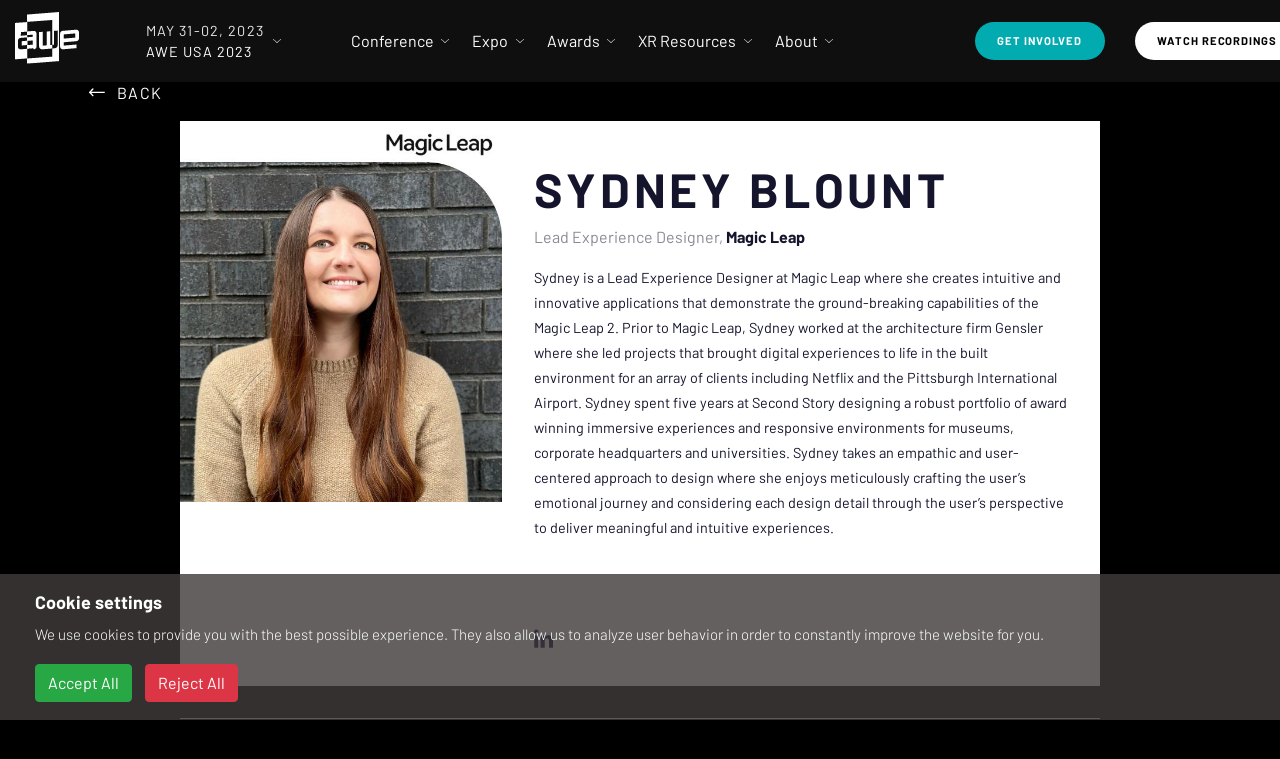

--- FILE ---
content_type: image/svg+xml
request_url: https://www.awexr.com/assets/icons/close-58c1d7eb234b39f03d7cbb2fdcede37bd0203c1f88ab1dc7f558128e335cb98a.svg
body_size: -365
content:
<svg width="13" height="13" viewBox="0 0 13 13" fill="none" xmlns="http://www.w3.org/2000/svg">
<rect x="1.41431" width="16" height="2" rx="1" transform="rotate(45 1.41431 0)" fill="white"/>
<rect y="11.3137" width="16" height="2" rx="1" transform="rotate(-45 0 11.3137)" fill="white"/>
</svg>
